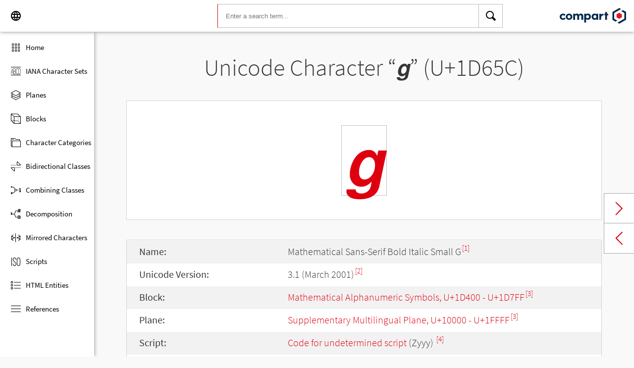

--- FILE ---
content_type: text/html; charset=UTF-8
request_url: https://www.compart.com/en/unicode/U+1D65C
body_size: 6248
content:
<!DOCTYPE html><html lang="en" xml:space="default" xmlns:xsl="http://www.w3.org/1999/XSL/Transform" xmlns:xi="http://www.w3.org/2001/XInclude" xmlns="http://www.w3.org/1999/xhtml" xmlns:dff="http://www.compart.com/ns/dff" xmlns:cp="http://www.compart.com/ns/mffauxiliary/xpp"><head><meta charset="utf-8"><meta content="U+1D65C is the unicode hex value of the character Mathematical Sans-Serif Bold Italic Small G. Char U+1D65C, Encodings, HTML Entitys:&amp;#120412;,&amp;#x1D65C;, UTF-8 (hex), UTF-16 (hex), UTF-32 (hex)" name="description"><meta content="U+1D65C is the unicode hex value of the character Mathematical Sans-Serif Bold Italic Small G. Char U+1D65C, Encodings, HTML Entitys:&amp;#120412;,&amp;#x1D65C;, UTF-8 (hex), UTF-16 (hex), UTF-32 (hex)" name="description-unicode"><meta content="Find all Unicode Characters from Hieroglyphs to Dingbats – Unicode Compart" property="og:title"><meta content="U+1D65C is the unicode hex value of the character Mathematical Sans-Serif Bold Italic Small G. Char U+1D65C, Encodings, HTML Entitys:&amp;#120412;,&amp;#x1D65C;, UTF-8 (hex), UTF-16 (hex), UTF-32 (hex)" property="og:description"><meta content="U+1D65C is the unicode hex value of the character Mathematical Sans-Serif Bold Italic Small G. Char U+1D65C, Encodings, HTML Entitys:&amp;#120412;,&amp;#x1D65C;, UTF-8 (hex), UTF-16 (hex), UTF-32 (hex)" property="og:description-unicode"><meta content="Find all Unicode Characters from Hieroglyphs to Dingbats – Unicode Compart" name="twitter:title"><meta content="U+1D65C is the unicode hex value of the character Mathematical Sans-Serif Bold Italic Small G. Char U+1D65C, Encodings, HTML Entitys:&amp;#120412;,&amp;#x1D65C;, UTF-8 (hex), UTF-16 (hex), UTF-32 (hex)" name="twitter:description-unicode"><meta property="og:site_name" content="https://www.compart.com/en/unicode/U+1D65C"><meta property="og:url" content="https://www.compart.com/en/unicode/U+1D65C"><link rel="alternate" hreflang="x-default" href="https://www.compart.com/en/unicode/U+1D65C"><link rel="alternate" hreflang="en" href="https://www.compart.com/en/unicode/U+1D65C"><link rel="alternate" hreflang="fr" href="https://www.compart.com/fr/unicode/U+1D65C"><link rel="alternate" hreflang="de" href="https://www.compart.com/de/unicode/U+1D65C"><meta name="viewport" content="width=device-width,initial-scale=1"><link rel="manifest" href="/en/unicode/lib/manifest-en.json"><meta http-equiv="X-UA-Compatible" content="IE=edge"><meta itemprop="name" content="Unicode"><meta name="application-name" content="Unicode"><meta name="apple-mobile-web-app-title" content="Unicode"><meta name="mobile-web-app-capable" content="yes"><meta property="og:title" content="Unicode"><meta name="msapplication-TileColor" content="#da532c"><meta name="theme-color" content="#f9f9fa"><meta name="author" content="Compart AG"><meta property="og:image" content="/en/unicode/images/icon/icon-compart.svg"><meta name="twitter:image" content="#"><meta name="msapplication-TileImage" content="/en/unicode/images/icon/icon-compart.svg"><link rel="apple-touch-icon" href="/en/unicode/images/icon/icon-compart.svg"><link rel="shortcut icon" href="/en/unicode/images/icon/icon-compart.svg"><link rel="shortcut icon" type="image/svg" href="/en/unicode/images/icon/icon-compart.svg" sizes="32x32"><link rel="shortcut icon" type="image/svg" href="/en/unicode/images/icon/icon-compart.svg" sizes="96x96"><link rel="shortcut icon" href="/en/unicode/images/icon/favicon.ico" type="image/x-icon"><script>"serviceWorker"in navigator&&navigator.serviceWorker.register("/en/unicode/service-worker.js")</script><style>abbr,address,article,aside,audio,b,blockquote,body,canvas,caption,cite,code,dd,del,details,dfn,div,dl,dt,em,fieldset,figcaption,figure,footer,form,h1,h2,h3,h4,h5,h6,header,html,i,iframe,img,ins,kbd,label,legend,li,mark,menu,nav,object,ol,p,pre,q,samp,section,small,span,strong,sub,summary,sup,table,tbody,td,tfoot,th,thead,time,tr,ul,var,video{margin:0;padding:0;border:0;outline:0;font-size:100%;vertical-align:baseline;background:0 0}body{margin:0;line-height:1.7;font-size:18px;font-family:'Source Sans Pro',Roboto,"San Francisco","Segoe UI",sans-serif;color:#373637;font-weight:300;background-color:#f9f9fa;transition:opacity .2s;height:calc(100% - var(--header-height) + 3px)}.h1,h1{font-size:30px;padding:.9em 0 0 0;margin-bottom:1em;text-align:center;font-weight:300;line-height:1.2}.h2,h2{font-size:20px;margin:1em 0 .4em;line-height:1.3em;font-weight:200}</style><link rel="stylesheet" href="/en/unicode/style/unicode.css"><link rel="stylesheet" href="/en/unicode/style/compart-icon-font.css" media="none" onload='"all"!=media&&(media="all")'><noscript><link rel="stylesheet" href="/en/unicode/style/compart-icon-font.css"></noscript><script async="true" src="/en/unicode/lib/charRelations.js"></script><title xml:space="preserve">“𝙜” U+1D65C Mathematical Sans-Serif Bold Italic Small G Unicode Character</title></head><body><style>.disabled{pointer-events:none;cursor:default}</style><script async="true" src="/en/unicode/lib/navbar.js"></script><style>html{--sidenav-width:190px;--sidenav-display:none;--header-height:64px}.header{height:64px;height:var(--header-height);width:100%;background-color:#fff;-webkit-box-shadow:0 0 8px 0 rgba(140,140,140,1);-moz-box-shadow:0 0 8px 0 rgba(140,140,140,1);box-shadow:0 0 8px 0 rgba(140,140,140,1);transition:all .3s cubic-bezier(.25,.8,.25,1);display:flex;justify-content:space-between;position:fixed;top:0;z-index:100}.header .item{width:104px;display:flex}.header .navicon .menu{margin-left:8px;position:relative;left:0;display:none}#head-langpicker{margin-left:8px}.header .mobile-search-button button,.header .navicon button{margin-top:8px;outline:0;text-decoration:none;background-color:#fff;cursor:pointer;border:0;width:48px;width:calc(var(--header-height) - 16px);height:48px;height:calc(var(--header-height) - 16px)}.header .mobile-search-button button{position:absolute;right:8px}.header .navicon button:hover{background-color:#eee}.header .navicon button:active{background-color:#e0e0e0}.header .icons{font-size:24px}.header .search{width:45%;margin:8px;margin-right:0;margin-left:var(--sidenav-width)}.header .search form{height:100%;width:100%}.header .search form input{border:1px solid #bcbcbc;border-right:1px solid var(--search-hover);border-left:1px solid #c00;height:100%;width:calc(100% - 48px);width:calc(100% - var(--header-height) + 16px);padding-left:16px;--search-hover:#BCBCBC}.header .search form input:focus{outline:0;border:1px solid #0399f7}.header .search button{outline:0;height:100%;width:48px;width:calc(var(--header-height) - 16px);float:right;text-align:center;text-decoration:none;background-color:#fff;border:1px solid #bcbcbc;border-left:0}.header .search button:hover{cursor:pointer;border:1px solid #0399f7;--search-hover:#0399F7;border-left:0}.header .search button:hover+input{border-right:1px solid #0399f7}.header .search i{display:inline}.header .logo{margin:8px;display:flex;justify-content:flex-end}.header .logo img{padding:8px;padding:calc(var(--header-height)/ 2 - 24px);max-height:32px}.header .mobile-search-button{display:none}.sidenav{height:calc(100% - 64px);height:calc(100% - var(--header-height));width:var(--sidenav-width);display:block;position:fixed;z-index:99;top:0;left:0;background-color:#fff;overflow-x:hidden;margin-top:64px;margin-top:var(--header-height);-webkit-box-shadow:0 0 8px 0 rgba(140,140,140,1);-moz-box-shadow:0 0 8px 0 rgba(140,140,140,1);box-shadow:0 0 8px 0 rgba(140,140,140,1)}.sidenav.invisible{display:block}.sidenav ul{list-style-type:none;padding-top:8px}.sidenav .navi-list{min-height:calc(100% - 64px)}.sidenav li{display:block;height:48px;text-decoration:none;width:100%;display:flex;align-items:center;font-size:15px;font-weight:400;margin:0}.sidenav li a{width:100%;height:100%;color:#000;display:flex;align-items:center;line-height:1.1}.sidenav li a.current-item{border-left:4px solid #0399f7}.sidenav li a.current-item i{margin-left:16px;margin-left:calc(var(--header-height)/ 2 - 16px)}.sidenav li a:hover{color:#0399f7}.sidenav li:hover{background-color:#eee;cursor:pointer}.sidenav li a i{margin-left:20px;margin-left:calc(var(--header-height)/ 2 - 12px);margin-right:8px;width:24px;height:24px;font-size:24px}#app-install{display:none}.sidenav .navi-install-app{width:100%}.langpicker-wrapper{min-width:200px;background-color:#f9f9fa;position:fixed;z-index:200;left:0;top:0;width:100%;height:100%;overflow:auto;background-color:#000;background-color:rgba(0,0,0,.4)}.langpicker{position:relative;background-color:#fefefe;margin:15% auto;border:1px solid #888;width:200px}.langpicker ul{width:100%;margin-top:16px;margin-bottom:16px}.langpicker li a{cursor:pointer;width:calc(100% - 16px);display:block;padding-left:16px}.langpicker li a:hover{background-color:#eee}.langpicker .close{position:absolute;top:0;right:16px;color:#aaa;float:right;font-size:28px;font-weight:700}.langpicker .close:focus,.langpicker .close:hover{color:#000;text-decoration:none;cursor:pointer}.body{margin-left:190px;margin-left:var(--sidenav-width);margin-top:64px;margin-top:var(--header-height)}.nav-dark{position:fixed;display:none;width:100%;width:calc(var(--sidenav-width) * 100);max-width:100%;height:100%;background:rgba(0,0,0,.3);background:#00000030;z-index:49}@media screen and (max-width:1200px){.body{margin-left:0}#head-langpicker{margin-left:0}.header .navicon .menu{display:block}.sidenav.invisible{display:none}.header .search{margin-left:0}.nav-dark{display:block}.nav-dark.invisible{display:none}}@media screen and (max-width:768px){html{--header-height:56px}}@media screen and (max-width:480px){html{--sidenav-width:100%}.body{margin-left:0}.header .navicon{width:90px}.header.mobile-search-visible .navicon{width:54px}.header .search{display:none}.header .mobile-search-button{display:block;position:relative;width:90px}.header.mobile-search-visible .mobile-search-button{width:54px}.header .logo{width:60%;justify-content:center}.sidenav li{font-size:20px}#head-langpicker.mobile-search-visible,#head-logo.mobile-search-visible{display:none}#head-search.mobile-search-visible{display:block;flex-grow:1}#head-search-button-icon.mobile-search-visible:before{content:"\e92b"}#head-search-button-icon.mobile-search-visible{font-size:30px}}</style><header class="header" id="header"><div class="item navicon"><button onclick="toggleNavbar()" aria-label="Menu" class="menu" id="head-menu"><i class="wui-icon-menu icons"></i></button><button onclick="toggleLangpicker()" aria-label="Language" id="head-langpicker"><i class="wui-icon-application-ui-language icons"></i></button></div><div class="item search" id="head-search"><form method="get" accept-charset="UTF8" data-language="de" action="/en/unicode/search"><button type="submit" aria-label="Search"><i class="wui-icon-search icons"></i></button><input type="search" autocomplete="off" class="text input-search-keywords" name="q" placeholder="Enter a search term..." value=""></form></div><div class="item logo" id="head-logo"><a href="https://www.compart.com/en/unicode" id="head-logo-href"><img src="/en/unicode/images/icon/compart-text-logo.svg" alt="Compart Logo" itemprop="thumbnail"></a></div><div class="item mobile-search-button"><button onclick="toggleMobileSearch(!0)" aria-label="Search"><i class="wui-icon-search icons" id="head-search-button-icon"></i></button></div></header><div class="sidenav invisible" id="sidenav"><ul class="navi-list"><li><a href="/en/unicode/" id="navi-main"><i class="wui-icon-unicode-overview"></i><span>Home</span></a></li><li><a href="/en/unicode/charsets" id="navi-charsets"><i class="wui-icon-unicode-character-sets"></i><span>IANA Character Sets</span></a></li><li><a href="/en/unicode/plane" id="navi-plane"><i class="wui-icon-unicode-planes"></i><span>Planes</span></a></li><li><a href="/en/unicode/block" id="navi-block"><i class="wui-icon-unicode-blocks"></i><span>Blocks</span></a></li><li><a href="/en/unicode/category" id="navi-category"><i class="wui-icon-unicode-character-categories"></i><span>Character Categories</span></a></li><li><a href="/en/unicode/bidiclass" id="navi-bidiclass"><i class="wui-icon-unicode-bidirectional-classes"></i><span>Bidirectional Classes</span></a></li><li><a href="/en/unicode/combining" id="navi-combining"><i class="wui-icon-unicode-combining-classes"></i><span>Combining Classes</span></a></li><li><a href="/en/unicode/decomposition" id="navi-decomposition"><i class="wui-icon-unicode-decomposition-mappings"></i><span>Decomposition</span></a></li><li><a href="/en/unicode/mirrored" id="navi-mirrored"><i class="wui-icon-unicode-mirrored-characters"></i><span>Mirrored Characters</span></a></li><li><a href="/en/unicode/scripts" id="navi-scripts"><i class="wui-icon-unicode-scripts"></i><span>Scripts</span></a></li><li><a href="/en/unicode/html" id="navi-html"><i class="wui-icon-unicode-html-entities"></i><span>HTML Entities</span></a></li><li><a href="/en/unicode/references" id="navi-references"><i class="wui-icon-unicode-reference-list"></i><span>References</span></a></li></ul><ul class="navi-install-app" id="app-install"><li><a onclick="installApp()"><i class="wui-icon-download"></i><span> Install App</span></a></li></ul></div><div class="nav-dark invisible" id="nav-dark" onclick="toggleNavbar()"></div><div class="langpicker-wrapper" id="langpicker-wrapper" onclick="toggleLangpicker()" style="display:none"><div class="langpicker" id="langpicker"><span class="close" onclick="toggleLangpicker()">×</span><ul><li><a onclick='navigateLang("de")'>Deutsch</a></li><li><a onclick='navigateLang("en")'>English</a></li><li><a onclick='navigateLang("fr")'>Français</a></li></ul></div></div><div class="body"><div class="w1024"><div class="change-page next-page"><a data-keep-scroll="true" href="/en/unicode/U+1D65D" onclick="charNext()">Next char</a></div><div class="change-page prev-page"><a data-keep-scroll="true" href="/en/unicode/U+1D65B" onclick="charPrev()">Previous char</a></div><h1 class="navigable-headline" id="gen-h1-1-00000001">Unicode Character “<span class="code char">𝙜</span>” (U+1D65C)</h1><div class="letter card"><span class="box">𝙜</span></div><div class="card"><div class="list-box" data-keep-scroll=""><table class="data-table"><tbody><tr><td class="label first-column">Name:</td><td class="second-column">Mathematical Sans-Serif Bold Italic Small G<sup><a href="#UNC_DB">[1]</a></sup></td></tr><tr><td class="label first-column">Unicode Version:</td><td class="second-column">3.1 (March 2001)<sup><a href="#UNC_VERSION">[2]</a></sup></td></tr><tr><td class="label first-column">Block:</td><td class="second-column"><a href="/en/unicode/block/U+1D400">Mathematical Alphanumeric Symbols, U+1D400 - U+1D7FF</a><sup><a href="#UNC_BLOCKS">[3]</a></sup></td></tr><tr><td class="label first-column">Plane:</td><td class="second-column"><a href="/en/unicode/plane/U+10000">Supplementary Multilingual Plane, U+10000 - U+1FFFF</a><sup><a href="#UNC_BLOCKS">[3]</a></sup></td></tr><tr><td class="label first-column">Script:</td><td class="second-column"><a href="/en/unicode/scripts/Zyyy">Code for undetermined script</a> (Zyyy) <sup><a href="#UNC_SCRIPTS">[4]</a></sup></td></tr><tr><td class="label first-column">Category:</td><td class="second-column"><a href="/en/unicode/category/Ll">Lowercase Letter</a> (Ll) <sup><a href="#UNC_DB">[1]</a></sup></td></tr><tr><td class="label first-column">Bidirectional Class:</td><td class="second-column"><a href="/en/unicode/bidiclass/L">Left To Right</a> (L) <sup><a href="#UNC_DB">[1]</a></sup></td></tr><tr><td class="label first-column">Combining Class:</td><td class="second-column"><a href="/en/unicode/combining/0">Not Reordered</a> (0) <sup><a href="#UNC_DB">[1]</a></sup></td></tr><tr><td class="label first-column">Character is Mirrored:</td><td class="second-column">No <sup><a href="#UNC_DB">[1]</a></sup></td></tr><tr><td class="label first-column">HTML Entity:</td><td class="second-column"><ul><li><code>&amp;#120412;</code></li><li><code>&amp;#x1D65C;</code></li></ul></td></tr><tr><td class="label first-column">UTF-8 Encoding:</td><td class="second-column"><code>0xF0 0x9D 0x99 0x9C</code></td></tr><tr><td class="label first-column">UTF-16 Encoding:</td><td class="second-column"><code>0xD835 0xDE5C</code></td></tr><tr><td class="label first-column">UTF-32 Encoding:</td><td class="second-column"><code>0x0001D65C</code></td></tr><tr><td class="label first-column">Decomposition:</td><td class="second-column"><a href="U+0067">g (U+0067)</a><sup><a href="#UNC_DB">[1]</a></sup></td></tr></tbody></table></div></div><h2 class="relative" id="gen-h2-2-00000002">Based on "<span class="code char">g</span>" (U+0067) <span class="toggle-grid-list"><button class="button-display-grid active tooltip" aria-label="Display as Grid" onclick="displayGrid()"><i class="wui-icon-unicode-overview"></i><span class="tooltiptext"> Grid</span></button><button class="button-display-table tooltip" aria-label="Display as List" onclick="displayTable()"><i class="wui-icon-view-table"></i><span class="tooltiptext"> List</span></button></span></h2><div class="list-grid-frame"><div class="list-grid list-grid-relations"><div class="table-head"><div class="text-long-column table-cell">Unicode</div><div class="numeric-cell table-cell">Character</div><div class="table-cell">Name</div></div><a href="/en/unicode/U+011D" class="content-item card" style="display:none"><p class="uid">U+011D</p><p class="text">ĝ</p><div class="name"><p>Latin Small Letter G with Circumflex</p></div></a><a href="/en/unicode/U+011F" class="content-item card" style="display:none"><p class="uid">U+011F</p><p class="text">ğ</p><div class="name"><p>Latin Small Letter G with Breve</p></div></a><a href="/en/unicode/U+0121" class="content-item card" style="display:none"><p class="uid">U+0121</p><p class="text">ġ</p><div class="name"><p>Latin Small Letter G with Dot Above</p></div></a><a href="/en/unicode/U+0123" class="content-item card" style="display:none"><p class="uid">U+0123</p><p class="text">ģ</p><div class="name"><p>Latin Small Letter G with Cedilla</p></div></a><a href="/en/unicode/U+01E7" class="content-item card" style="display:none"><p class="uid">U+01E7</p><p class="text">ǧ</p><div class="name"><p>Latin Small Letter G with Caron</p></div></a><a href="/en/unicode/U+01F5" class="content-item card" style="display:none"><p class="uid">U+01F5</p><p class="text">ǵ</p><div class="name"><p>Latin Small Letter G with Acute</p></div></a><a href="/en/unicode/U+1D4D" class="content-item card" style="display:none"><p class="uid">U+1D4D</p><p class="text">ᵍ</p><div class="name"><p>Modifier Letter Small G</p></div></a><a href="/en/unicode/U+1E21" class="content-item card" style="display:none"><p class="uid">U+1E21</p><p class="text">ḡ</p><div class="name"><p>Latin Small Letter G with Macron</p></div></a><a href="/en/unicode/U+210A" class="content-item card" style="display:none"><p class="uid">U+210A</p><p class="text">ℊ</p><div class="name"><p>Script Small G</p></div></a><a href="/en/unicode/U+24A2" class="content-item card" style="display:none"><p class="uid">U+24A2</p><p class="text">⒢</p><div class="name"><p>Parenthesized Latin Small Letter G</p></div></a><a href="/en/unicode/U+24D6" class="content-item card" style="display:none"><p class="uid">U+24D6</p><p class="text">ⓖ</p><div class="name"><p>Circled Latin Small Letter G</p></div></a><a href="/en/unicode/U+32CC" class="content-item card" style="display:none"><p class="uid">U+32CC</p><p class="text">㋌</p><div class="name"><p>Square Hg</p></div></a><a href="/en/unicode/U+32CD" class="content-item card" style="display:none"><p class="uid">U+32CD</p><p class="text">㋍</p><div class="name"><p>Square Erg</p></div></a><a href="/en/unicode/U+338D" class="content-item card" style="display:none"><p class="uid">U+338D</p><p class="text">㎍</p><div class="name"><p>Square Mu G</p></div></a><a href="/en/unicode/U+338E" class="content-item card" style="display:none"><p class="uid">U+338E</p><p class="text">㎎</p><div class="name"><p>Square Mg</p></div></a><a href="/en/unicode/U+338F" class="content-item card" style="display:none"><p class="uid">U+338F</p><p class="text">㎏</p><div class="name"><p>Square Kg</p></div></a><a href="/en/unicode/U+33C6" class="content-item card" style="display:none"><p class="uid">U+33C6</p><p class="text">㏆</p><div class="name"><p>Square C Over Kg</p></div></a><a href="/en/unicode/U+33D2" class="content-item card" style="display:none"><p class="uid">U+33D2</p><p class="text">㏒</p><div class="name"><p>Square Log</p></div></a><a href="/en/unicode/U+33FF" class="content-item card" style="display:none"><p class="uid">U+33FF</p><p class="text">㏿</p><div class="name"><p>Square Gal</p></div></a><a href="/en/unicode/U+FF47" class="content-item card" style="display:none"><p class="uid">U+FF47</p><p class="text">ｇ</p><div class="name"><p>Fullwidth Latin Small Letter G</p></div></a><a href="/en/unicode/U+1D420" class="content-item card" style="display:none"><p class="uid">U+1D420</p><p class="text">𝐠</p><div class="name"><p>Mathematical Bold Small G</p></div></a><a href="/en/unicode/U+1D454" class="content-item card" style="display:none"><p class="uid">U+1D454</p><p class="text">𝑔</p><div class="name"><p>Mathematical Italic Small G</p></div></a><a href="/en/unicode/U+1D488" class="content-item card" style="display:none"><p class="uid">U+1D488</p><p class="text">𝒈</p><div class="name"><p>Mathematical Bold Italic Small G</p></div></a><a href="/en/unicode/U+1D4F0" class="content-item card" style="display:none"><p class="uid">U+1D4F0</p><p class="text">𝓰</p><div class="name"><p>Mathematical Bold Script Small G</p></div></a><a href="/en/unicode/U+1D524" class="content-item card" style="display:none"><p class="uid">U+1D524</p><p class="text">𝔤</p><div class="name"><p>Mathematical Fraktur Small G</p></div></a><a href="/en/unicode/U+1D558" class="content-item card" style="display:none"><p class="uid">U+1D558</p><p class="text">𝕘</p><div class="name"><p>Mathematical Double-Struck Small G</p></div></a><a href="/en/unicode/U+1D58C" class="content-item card" style="display:none"><p class="uid">U+1D58C</p><p class="text">𝖌</p><div class="name"><p>Mathematical Bold Fraktur Small G</p></div></a><a href="/en/unicode/U+1D5C0" class="content-item card" style="display:none"><p class="uid">U+1D5C0</p><p class="text">𝗀</p><div class="name"><p>Mathematical Sans-Serif Small G</p></div></a><a href="/en/unicode/U+1D5F4" class="content-item card" style="display:none"><p class="uid">U+1D5F4</p><p class="text">𝗴</p><div class="name"><p>Mathematical Sans-Serif Bold Small G</p></div></a><a href="/en/unicode/U+1D628" class="content-item card" style="display:none"><p class="uid">U+1D628</p><p class="text">𝘨</p><div class="name"><p>Mathematical Sans-Serif Italic Small G</p></div></a><a href="/en/unicode/U+1D65C" class="content-item card" style="display:none"><p class="uid">U+1D65C</p><p class="text">𝙜</p><div class="name"><p>Mathematical Sans-Serif Bold Italic Small G</p></div></a><a href="/en/unicode/U+1D690" class="content-item card" style="display:none"><p class="uid">U+1D690</p><p class="text">𝚐</p><div class="name"><p>Mathematical Monospace Small G</p></div></a></div><a class="more-button" style="display:none"><i class="wui-icon-arrow-down"></i> Show More</a></div><h2 id="gen-h2-2-00000003">References</h2><div class="card references"><ol class="references"><li id="UNC_DB"><a href="ftp://ftp.unicode.org/Public/UNIDATA/UnicodeData.txt" class="txt" target="_blank" rel="noopener">Unicode Database - UnicodeData</a></li><li id="UNC_VERSION"><a href="http://www.unicode.org/Public/UCD/latest/ucd/DerivedAge.txt" class="txt" target="_blank" rel="noopener">Unicode Database - Derived Age</a></li><li id="UNC_BLOCKS"><a href="ftp://ftp.unicode.org/Public/UNIDATA/Blocks.txt" class="txt" target="_blank" rel="noopener">Unicode Database - Blocks</a></li><li id="UNC_SCRIPTS"><a href="ftp://ftp.unicode.org/Public/UNIDATA/Scripts.txt" class="txt" target="_blank" rel="noopener">Unicode Database - Scripts</a></li></ol></div></div></div><div style="height:16px"></div><style>.footer{width:100%;display:block;clear:both}.footer .inside{overflow:hidden}.footer .mod_customnav{clear:both;text-align:center;margin-bottom:0}.footer .mod_customnav li{font-size:16px;display:inline-block;font-weight:400;color:#b1d0ee}.footer .mod_customnav li>a:after,.footer .mod_customnav li>span:after{content:'|';color:#b1d0ee;padding-left:8px;padding-right:8px;display:inline-block}.footer .mod_customnav li.last>a:after,.footer .mod_customnav li.last>span:after{content:none}.footer .mod_customnav span{color:inherit}.footer .mod_customnav a{color:inherit}.footer .mod_customnav a:hover{color:#0399f7}@media screen and (min-width:768px){.footer .mod_customnav{text-align:right;margin-bottom:0;float:right;margin-right:30px;clear:none}.footer .mod_customnav li{line-height:60px}}@media screen and (min-width:1200px){.footer .mod_customnav li{font-size:18px}}.footer li:before{content:none}.footer ul{margin:0;overflow:hidden}.footer ul li{margin-bottom:0}.foot-bar{border-top:1px solid #485f76;background:#35495d;overflow:hidden;clear:both}.social-media{width:201px;margin-left:auto;margin-right:auto;text-align:center;padding-bottom:30px;padding-top:30px;overflow:hidden}.social-media li{display:inline-block;float:left;margin-left:2.5px;margin-right:2.5px;border:1px solid #485f76}@media screen and (min-width:768px){.social-media{padding-bottom:0;padding-top:0;text-align:left;float:left}.social-media li{margin-left:0;margin-right:0;border:0;border-right:1px solid #485f76}}.twitter a{display:block;width:60px;height:60px;text-indent:-9999px;overflow:hidden;background:url(https://www.compart.com/files/compart/code/css/../images/twitter-icon.svg);background-repeat:no-repeat;background-position:center center}.xing a{display:block;width:60px;height:60px;text-indent:-9999px;overflow:hidden;background:url(https://www.compart.com/files/compart/code/css/../images/xing-icon.svg);background-repeat:no-repeat;background-position:center center}.facebook a{display:block;width:60px;height:60px;text-indent:-9999px;overflow:hidden;background:url(https://www.compart.com/files/compart/code/css/../images/facebook-icon.svg);background-repeat:no-repeat;background-position:center center}.linkedin a{display:block;width:60px;height:60px;text-indent:-9999px;overflow:hidden;background:url(https://www.compart.com/files/compart/code/css/../images/linkedin-icon.svg);background-repeat:no-repeat;background-position:center center}.social-media{width:auto}.social-media li{float:none;vertical-align:top}@media screen and (min-width:768px){.social-media{margin-right:15px}}.copyright{line-height:60px;color:#b1d0ee;text-align:center;margin-bottom:15px;font-size:16px;font-weight:400}@media screen and (min-width:1024px){.copyright{text-align:left;margin-bottom:0}}@media screen and (min-width:1200px){.copyright{font-size:18px}}.invisible{display:none}.footer ul{padding:0}.footer p{margin:0}</style><footer class="footer"><div class="inside"><div class="foot-bar"><div class="social-media"><ul><li class="twitter"><a href="https://twitter.com/compart_mktg" target="blank">Twitter</a></li><li class="facebook"><a href="https://de-de.facebook.com/compart" target="blank">facebook</a></li><li class="linkedin"><a href="https://www.linkedin.com/company/compartag" target="blank">Linkedin</a></li></ul></div><nav class="mod_customnav block"><a href="compart-api/partials/footer/en#skipNavigation28" class="invisible">Skip navigation</a><ul class="level_1"><li class="first"><a href="/en/contact" title="Contact" class="first">Contact</a></li><li><a href="/en/data-protection" title="Data protection | privacy statement">Data protection</a></li><li class="last"><a href="/en/imprint" title="Imprint" class="last">Imprint</a></li></ul><a id="skipNavigation28" class="invisible"> </a></nav><p class="copyright">© 2021 Compart AG</p></div></div></footer></body></html>